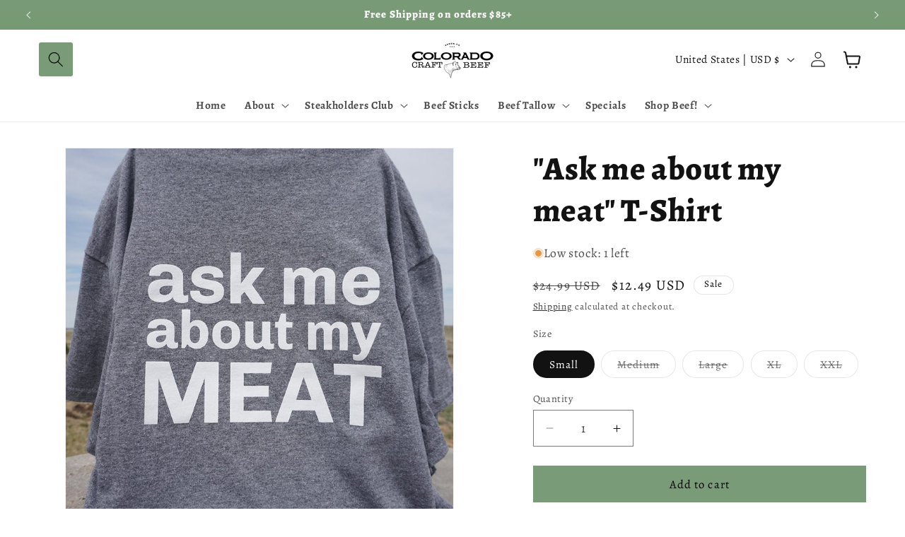

--- FILE ---
content_type: text/css
request_url: https://coloradocraftbeef.com/cdn/shop/t/2/assets/grcrst-general.css?v=146472917918089759281711547481
body_size: -472
content:
.header__search{background:rgba(var(--color-button),var(--alpha-button-background));border-radius:3px;box-shadow:0 2px 3px #8080801c}.header__search .header__icon--search{color:rgb(var(--color-button-text))}.collection-card-wrapper .card .card__content .card__information .card__heading{text-align:center;font-weight:700}.collection-card-wrapper .card .card__content .card__information .card__heading .icon-wrap{display:none}.collection-card-wrapper .card .card__inner .card__media,.collection-card-wrapper .card .card__inner{border-radius:50%}.testimonial{padding:3rem 2rem;text-align:center;box-shadow:0 1px 4px #8080801c;height:100%;border:1px solid rgba(128,128,128,.16);background:#fff;display:flex;flex-direction:column;justify-content:center}.testimonial__text{padding-top:1rem}.testimonial__text p,.testimonial__text h6{color:#3c4049;font-size:var(--font-size-body);font-weight:400;line-height:1.6}.testimonial__text h6{color:#949494}
/*# sourceMappingURL=/cdn/shop/t/2/assets/grcrst-general.css.map?v=146472917918089759281711547481 */


--- FILE ---
content_type: application/x-javascript; charset=utf-8
request_url: https://bundler.nice-team.net/app/shop/status/colorado-craft-beef.myshopify.com.js?1769742572
body_size: -359
content:
var bundler_settings_updated='1758225914c';

--- FILE ---
content_type: text/json
request_url: https://conf.config-security.com/model
body_size: 84
content:
{"title":"recommendation AI model (keras)","structure":"release_id=0x7f:7f:31:5e:64:31:68:69:3b:2d:44:5c:6d:5f:51:2a:37:77:6f:70:59:6a:62:2a:33:59:75:7c:51;keras;0pnqqtws0t60rrgqcrjrmlsru7fb7e4sqvvo0cox0p3jpok1tilqh4on8m8ful0mr8bme1do","weights":"../weights/7f7f315e.h5","biases":"../biases/7f7f315e.h5"}

--- FILE ---
content_type: text/javascript; charset=utf-8
request_url: https://coloradocraftbeef.com/products/ask-me-about-my-meat-t-shirt.js?currency=USD&country=US
body_size: 130
content:
{"id":8786055069901,"title":"\"Ask me about my meat\" T-Shirt","handle":"ask-me-about-my-meat-t-shirt","description":"\u003cp\u003e\u003c\/p\u003e","published_at":"2024-03-25T15:05:28-06:00","created_at":"2024-03-25T15:05:32-06:00","vendor":"Colorado Craft Beef","type":"Merch","tags":["Merchandise","T-Shirts"],"price":1249,"price_min":1249,"price_max":1249,"available":true,"price_varies":false,"compare_at_price":2499,"compare_at_price_min":2499,"compare_at_price_max":2499,"compare_at_price_varies":false,"variants":[{"id":47484300427469,"title":"Small","option1":"Small","option2":null,"option3":null,"sku":"ASKT-1","requires_shipping":true,"taxable":true,"featured_image":null,"available":true,"name":"\"Ask me about my meat\" T-Shirt - Small","public_title":"Small","options":["Small"],"price":1249,"weight":0,"compare_at_price":2499,"inventory_management":"shopify","barcode":"","quantity_rule":{"min":1,"max":null,"increment":1},"quantity_price_breaks":[],"requires_selling_plan":false,"selling_plan_allocations":[]},{"id":47484300460237,"title":"Medium","option1":"Medium","option2":null,"option3":null,"sku":"ASKT-2","requires_shipping":true,"taxable":true,"featured_image":null,"available":false,"name":"\"Ask me about my meat\" T-Shirt - Medium","public_title":"Medium","options":["Medium"],"price":1249,"weight":0,"compare_at_price":2499,"inventory_management":"shopify","barcode":"","quantity_rule":{"min":1,"max":null,"increment":1},"quantity_price_breaks":[],"requires_selling_plan":false,"selling_plan_allocations":[]},{"id":47484300493005,"title":"Large","option1":"Large","option2":null,"option3":null,"sku":"ASKT-3","requires_shipping":true,"taxable":true,"featured_image":null,"available":false,"name":"\"Ask me about my meat\" T-Shirt - Large","public_title":"Large","options":["Large"],"price":1249,"weight":0,"compare_at_price":2499,"inventory_management":"shopify","barcode":"","quantity_rule":{"min":1,"max":null,"increment":1},"quantity_price_breaks":[],"requires_selling_plan":false,"selling_plan_allocations":[]},{"id":47484300525773,"title":"XL","option1":"XL","option2":null,"option3":null,"sku":"ASKT-4","requires_shipping":true,"taxable":true,"featured_image":null,"available":false,"name":"\"Ask me about my meat\" T-Shirt - XL","public_title":"XL","options":["XL"],"price":1249,"weight":0,"compare_at_price":2499,"inventory_management":"shopify","barcode":"","quantity_rule":{"min":1,"max":null,"increment":1},"quantity_price_breaks":[],"requires_selling_plan":false,"selling_plan_allocations":[]},{"id":47484300558541,"title":"XXL","option1":"XXL","option2":null,"option3":null,"sku":"ASKT-5","requires_shipping":true,"taxable":true,"featured_image":null,"available":false,"name":"\"Ask me about my meat\" T-Shirt - XXL","public_title":"XXL","options":["XXL"],"price":1249,"weight":0,"compare_at_price":2499,"inventory_management":"shopify","barcode":"","quantity_rule":{"min":1,"max":null,"increment":1},"quantity_price_breaks":[],"requires_selling_plan":false,"selling_plan_allocations":[]}],"images":["\/\/cdn.shopify.com\/s\/files\/1\/0635\/3187\/6557\/files\/Meat-shirt-back_900sq.jpg?v=1711400732","\/\/cdn.shopify.com\/s\/files\/1\/0635\/3187\/6557\/files\/Meat-shirt-front-900sq.jpg?v=1711400732"],"featured_image":"\/\/cdn.shopify.com\/s\/files\/1\/0635\/3187\/6557\/files\/Meat-shirt-back_900sq.jpg?v=1711400732","options":[{"name":"Size","position":1,"values":["Small","Medium","Large","XL","XXL"]}],"url":"\/products\/ask-me-about-my-meat-t-shirt","media":[{"alt":"Meat shirt back_900sq","id":44798348689613,"position":1,"preview_image":{"aspect_ratio":1.0,"height":900,"width":900,"src":"https:\/\/cdn.shopify.com\/s\/files\/1\/0635\/3187\/6557\/files\/Meat-shirt-back_900sq.jpg?v=1711400732"},"aspect_ratio":1.0,"height":900,"media_type":"image","src":"https:\/\/cdn.shopify.com\/s\/files\/1\/0635\/3187\/6557\/files\/Meat-shirt-back_900sq.jpg?v=1711400732","width":900},{"alt":"Meat shirt front-900sq","id":44798348722381,"position":2,"preview_image":{"aspect_ratio":1.0,"height":900,"width":900,"src":"https:\/\/cdn.shopify.com\/s\/files\/1\/0635\/3187\/6557\/files\/Meat-shirt-front-900sq.jpg?v=1711400732"},"aspect_ratio":1.0,"height":900,"media_type":"image","src":"https:\/\/cdn.shopify.com\/s\/files\/1\/0635\/3187\/6557\/files\/Meat-shirt-front-900sq.jpg?v=1711400732","width":900}],"requires_selling_plan":false,"selling_plan_groups":[]}

--- FILE ---
content_type: text/javascript; charset=utf-8
request_url: https://coloradocraftbeef.com/products/ask-me-about-my-meat-t-shirt.js
body_size: 806
content:
{"id":8786055069901,"title":"\"Ask me about my meat\" T-Shirt","handle":"ask-me-about-my-meat-t-shirt","description":"\u003cp\u003e\u003c\/p\u003e","published_at":"2024-03-25T15:05:28-06:00","created_at":"2024-03-25T15:05:32-06:00","vendor":"Colorado Craft Beef","type":"Merch","tags":["Merchandise","T-Shirts"],"price":1249,"price_min":1249,"price_max":1249,"available":true,"price_varies":false,"compare_at_price":2499,"compare_at_price_min":2499,"compare_at_price_max":2499,"compare_at_price_varies":false,"variants":[{"id":47484300427469,"title":"Small","option1":"Small","option2":null,"option3":null,"sku":"ASKT-1","requires_shipping":true,"taxable":true,"featured_image":null,"available":true,"name":"\"Ask me about my meat\" T-Shirt - Small","public_title":"Small","options":["Small"],"price":1249,"weight":0,"compare_at_price":2499,"inventory_management":"shopify","barcode":"","quantity_rule":{"min":1,"max":null,"increment":1},"quantity_price_breaks":[],"requires_selling_plan":false,"selling_plan_allocations":[]},{"id":47484300460237,"title":"Medium","option1":"Medium","option2":null,"option3":null,"sku":"ASKT-2","requires_shipping":true,"taxable":true,"featured_image":null,"available":false,"name":"\"Ask me about my meat\" T-Shirt - Medium","public_title":"Medium","options":["Medium"],"price":1249,"weight":0,"compare_at_price":2499,"inventory_management":"shopify","barcode":"","quantity_rule":{"min":1,"max":null,"increment":1},"quantity_price_breaks":[],"requires_selling_plan":false,"selling_plan_allocations":[]},{"id":47484300493005,"title":"Large","option1":"Large","option2":null,"option3":null,"sku":"ASKT-3","requires_shipping":true,"taxable":true,"featured_image":null,"available":false,"name":"\"Ask me about my meat\" T-Shirt - Large","public_title":"Large","options":["Large"],"price":1249,"weight":0,"compare_at_price":2499,"inventory_management":"shopify","barcode":"","quantity_rule":{"min":1,"max":null,"increment":1},"quantity_price_breaks":[],"requires_selling_plan":false,"selling_plan_allocations":[]},{"id":47484300525773,"title":"XL","option1":"XL","option2":null,"option3":null,"sku":"ASKT-4","requires_shipping":true,"taxable":true,"featured_image":null,"available":false,"name":"\"Ask me about my meat\" T-Shirt - XL","public_title":"XL","options":["XL"],"price":1249,"weight":0,"compare_at_price":2499,"inventory_management":"shopify","barcode":"","quantity_rule":{"min":1,"max":null,"increment":1},"quantity_price_breaks":[],"requires_selling_plan":false,"selling_plan_allocations":[]},{"id":47484300558541,"title":"XXL","option1":"XXL","option2":null,"option3":null,"sku":"ASKT-5","requires_shipping":true,"taxable":true,"featured_image":null,"available":false,"name":"\"Ask me about my meat\" T-Shirt - XXL","public_title":"XXL","options":["XXL"],"price":1249,"weight":0,"compare_at_price":2499,"inventory_management":"shopify","barcode":"","quantity_rule":{"min":1,"max":null,"increment":1},"quantity_price_breaks":[],"requires_selling_plan":false,"selling_plan_allocations":[]}],"images":["\/\/cdn.shopify.com\/s\/files\/1\/0635\/3187\/6557\/files\/Meat-shirt-back_900sq.jpg?v=1711400732","\/\/cdn.shopify.com\/s\/files\/1\/0635\/3187\/6557\/files\/Meat-shirt-front-900sq.jpg?v=1711400732"],"featured_image":"\/\/cdn.shopify.com\/s\/files\/1\/0635\/3187\/6557\/files\/Meat-shirt-back_900sq.jpg?v=1711400732","options":[{"name":"Size","position":1,"values":["Small","Medium","Large","XL","XXL"]}],"url":"\/products\/ask-me-about-my-meat-t-shirt","media":[{"alt":"Meat shirt back_900sq","id":44798348689613,"position":1,"preview_image":{"aspect_ratio":1.0,"height":900,"width":900,"src":"https:\/\/cdn.shopify.com\/s\/files\/1\/0635\/3187\/6557\/files\/Meat-shirt-back_900sq.jpg?v=1711400732"},"aspect_ratio":1.0,"height":900,"media_type":"image","src":"https:\/\/cdn.shopify.com\/s\/files\/1\/0635\/3187\/6557\/files\/Meat-shirt-back_900sq.jpg?v=1711400732","width":900},{"alt":"Meat shirt front-900sq","id":44798348722381,"position":2,"preview_image":{"aspect_ratio":1.0,"height":900,"width":900,"src":"https:\/\/cdn.shopify.com\/s\/files\/1\/0635\/3187\/6557\/files\/Meat-shirt-front-900sq.jpg?v=1711400732"},"aspect_ratio":1.0,"height":900,"media_type":"image","src":"https:\/\/cdn.shopify.com\/s\/files\/1\/0635\/3187\/6557\/files\/Meat-shirt-front-900sq.jpg?v=1711400732","width":900}],"requires_selling_plan":false,"selling_plan_groups":[]}